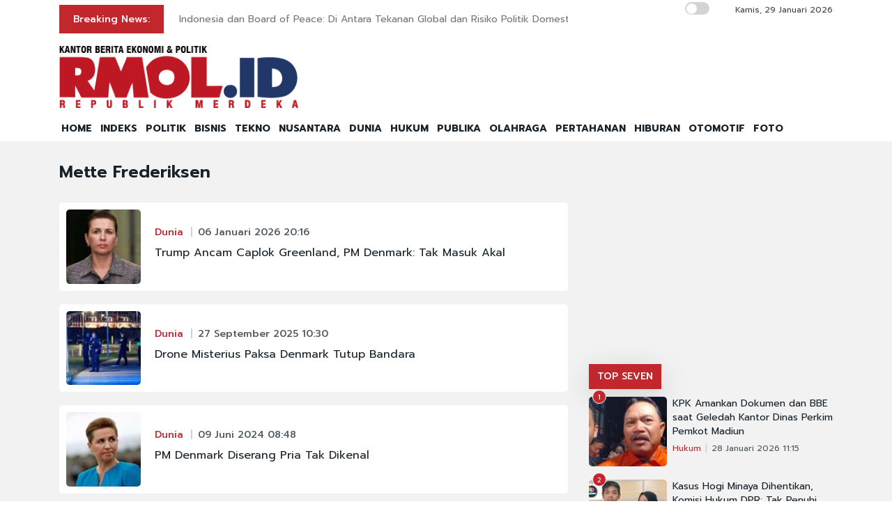

--- FILE ---
content_type: text/html; charset=UTF-8
request_url: https://rmol.id/tag/Mette+Frederiksen
body_size: 9501
content:
<!DOCTYPE html>
<html lang="id-ID">

<head>
	<title>Berita Mette Frederiksen Terkini dan Terlengkap</title>
	<!-- META -->
	<meta charset="utf-8">
	<meta name="viewport" content="width=device-width, initial-scale=1, shrink-to-fit=no">
	<meta name="description" content="Mette Frederiksen Rmol.id kanal berita foto menyajikan berita dan kabar terbaru seputar politik Indonesia" />
	<meta name="news_keywords" content="Mette Frederiksen, Rmol, Rmol.id, politik, news, berita, kabar, indonesia" />
	<meta name="robots" content="index,follow" />
	<meta name="googlebot-news" content="index,follow" />
	<meta name="googlebot" content="index,follow" />
	<meta name="google-site-verification" content="Xt1EiOiWJ2BHtqbhiwMcNKcxDAvhe4vcmgpdp0tnVjw" />
	<meta name="theme-color" content="#000" />
	<meta name="facebook-domain-verification" content="4dl7jmlorcs3ftj26hw4slh0mq5583" />
	<link rel="canonical" href="https://rmol.id/tag/Mette Frederiksen" />
	<meta property="og:site_name" content="Rmol.id" />
		<!--::::: FAVICON ICON :::::::-->
	<link rel="icon" type="image/png" href="https://rmol.id/v4_assets/img/site/rmol-icon-72.png" />
	<!--::::: ALL CSS FILES :::::::-->
	<link rel="stylesheet" href="https://rmol.id/v4_assets/css/plugins/bootstrap.min.css">
	<link rel="stylesheet" href="https://rmol.id/v4_assets/css/plugins/animate.min.css">

	<link href="https://rmol.id/v4_assets/css/plugins/fontawesome-free-7.1.0-web/css/fontawesome.css" rel="stylesheet" />
	<link href="https://rmol.id/v4_assets/css/plugins/fontawesome-free-7.1.0-web/css/brands.css" rel="stylesheet" />
	<link href="https://rmol.id/v4_assets/css/plugins/fontawesome-free-7.1.0-web/css/solid.css" rel="stylesheet" />

	<link rel="stylesheet" href="https://rmol.id/v4_assets/css/plugins/modal-video.min.css">
	<link rel="stylesheet" href="https://rmol.id/v4_assets/css/plugins/owl.carousel.css">
	<link rel="stylesheet" href="https://rmol.id/v4_assets/css/plugins/slick.css">
	<link rel="stylesheet" href="https://rmol.id/v4_assets/css/plugins/stellarnav.css">
	<link rel="stylesheet" href="https://rmol.id/v4_assets/css/theme.css?v=777">
	<link rel="stylesheet" href="https://rmol.id/v4_assets/css/custom.css?v=777">
	<link rel="stylesheet" href="https://rmol.id/v4_assets/css/custom-dark.css?v=777">

	<link rel="stylesheet" href="https://rmol.id/v4_assets/js/countdown/css/jquery.countdown.css?v=777">
	<link rel="preconnect" href="https://fonts.gstatic.com">
	<link href="https://fonts.googleapis.com/css2?family=Prompt:ital,wght@0,400;0,500;0,600;0,700;1,400;1,500;1,600;1,700&display=swap" rel="stylesheet">
	<!-- For Comment Moderation -->


<!-- Start GA4 -->
<!-- Google tag (gtag.js) -->
<script async src="https://www.googletagmanager.com/gtag/js?id=G-RHBRVB1B8X"></script>
<script>
  window.dataLayer = window.dataLayer || [];
  function gtag(){dataLayer.push(arguments);}
  gtag('js', new Date());

  gtag('config', 'G-RHBRVB1B8X');
</script>
<!-- End GA4 -->

<!-- Google tag (gtag.js) -->
<script async src="https://www.googletagmanager.com/gtag/js?id=UA-140318307-1"></script>
<script>
  window.dataLayer = window.dataLayer || [];
  function gtag(){dataLayer.push(arguments);}
  gtag('js', new Date());

  gtag('config', 'UA-140318307-1');
</script>

<!-- End Google tag (gtag.js) -->


<meta name="yandex-verification" content="0c4aa58767da1cc0" />
<meta name="p:domain_verify" content="9aec0d864baac6bc60480935339b6bfe"/></head>

<body class="">

	<div id="page-type" hidden></div>

	<!--::::: PRELOADER START :::::::-->
	<!--<div class="preloader">
		<div>
			<div class="nb-spinner"></div>
		</div>
	</div>-->
	<!--::::: PRELOADER END :::::::-->
	<!--::::: SEARCH FORM START:::::::-->
	<div class="searching">
		<div class="container">
			<div class="row">
				<div class="col-8 text-center m-auto">
					<div class="v1search_form">
						<form action="https://rmol.id/search" method="post">
							<input type="text" name="keyword" placeholder="Search Here...">
							<button type="submit" class="cbtn1">Search</button>
						</form>
					</div>
				</div>
			</div>
		</div>
		<div class="close_btn"><i class="fa-solid fa-xmark"></i></div>
	</div>
	<!--:::::SEARCH FORM END :::::::-->
	<!--::::: TOP BAR START :::::::-->
	<div class="topbar white_bg" id="top">
		<div class="container">
			<div class="row">
				<div class="col-md-6 col-lg-8 align-self-center">
					<div class="trancarousel_area ">
						<p class="trand">Breaking News:</p>
						<div class="trancarousel owl-carousel nav_style1">
															<div class="trancarousel_item">
									<p><a href="https://rmol.id/politik/read/2026/01/29/695535/indonesia-dan-board-of-peace-di-antara-tekanan-global-dan-risiko-politik-domestik">Indonesia dan Board of Peace: Di Antara Tekanan Global dan Risiko Politik Domestik</a></p>
								</div>
															<div class="trancarousel_item">
									<p><a href="https://rmol.id/bisnis/read/2026/01/29/695534/kopdes-merah-putih-hubungkan-potensi-desa-dengan-pasar">Kopdes Merah Putih Hubungkan Potensi Desa dengan Pasar</a></p>
								</div>
															<div class="trancarousel_item">
									<p><a href="https://rmol.id/dunia/read/2026/01/29/695533/bidik-turis-ri-malaysia-buka-747-penerbangan-langsung-per-minggu">Bidik Turis RI, Malaysia Buka 747 Penerbangan Langsung per Minggu</a></p>
								</div>
															<div class="trancarousel_item">
									<p><a href="https://rmol.id/politik/read/2026/01/29/695532/peredaran-sianida-jadi-alarm-baru-pengawasan-tambang-rakyat">Peredaran Sianida jadi Alarm Baru Pengawasan Tambang Rakyat</a></p>
								</div>
															<div class="trancarousel_item">
									<p><a href="https://rmol.id/bisnis/read/2026/01/29/695531/harga-bitcoin-melemah-ke-87-891-dolar-as">Harga Bitcoin Melemah ke 87.891 Dolar AS</a></p>
								</div>
													</div>
					</div>
				</div>
				<div class="col-md-6 col-lg-4 align-self-center">
					<div class="top_date_social text-right">
						<div class="paper_date ">
							<p>
																	<input type="checkbox" id="night-mode-toggle" class="night-mode-checkbox">
									<label for="night-mode-toggle" class="night-mode-label"></label>
									<button id="darkmode" type="button" class="button-default button-theme-desktop" onclick="toggleDark()">
										<span id="night" class="material-icons"><i class="fa-solid fa-moon"></i></span>
										<span id="light" class="material-icons"><i class="fa-solid fa-sun"></i></span>
									</button>
																Kamis, 29 Januari 2026							</p>
						</div>
						<div class="social1 ">
							<ul class="inline">
																<li><a href="https://www.facebook.com/KantorBeritaPolitikRMOL" target="_blank"><i class="fab fa-facebook"></i></a></li>
								<li><a href="https://www.instagram.com/rmol.id/" target="_blank"><i class="fab fa-instagram"></i></a></li>
								<li><a href="https://x.com/RMOL_id" target="_blank"><i class="fa-solid fa-x"></i></a></li>
								<li><a href="https://www.tiktok.com/@rmol.id" target="_blank"><i class="fa-brands fa-tiktok"></i></a></li>
								<li><a href="#" target="_blank"><i class="fab fa-youtube"></i></a></li>
								<li><a href="https://whatsapp.com/channel/0029VaHnTiBEwEjmlKAWkZ1e" target="_blank"><i class="fa-brands fa-whatsapp"></i></a></li>
								<li><a href="https://www.linkedin.com/company/19170572" target="_blank"><i class="fab fa-linkedin"></i></a></li>
								<li><a href="https://play.google.com/store/apps/details?id=id.rmol" target="_blank"><i class="fab fa-android"></i></a></li>
								<li><a href="https://apps.apple.com/us/app/rmol-id-republik-merdeka/id6468551512" target="_blank"><i class="fab fa-apple"></i></a></li>
							</ul>
						</div>
					</div>
				</div>
			</div>
		</div>
	</div>
	<!--::::: TOP BAR END :::::::-->
	<div class="border_black"></div>
		<!--::::: Logo and Header Top Visible on Desktop  :::::::-->
	<div class="logo_area dark-2 d-none d-sm-block white_bg">
		<div class="container">
			<div class="row">
				<div class="col-lg-4 align-self-center">
					<div class="logo"><a href="https://rmol.id/"><img id="main-logo" src="https://dashboard.rmol.id/assets/images/logo/08414905012026_04412501092025_berita-ekonomi-politik-terbaru.png" alt="rmol.id logo"></a></div>
					<div hidden class="dark-logo"><img hidden id="dark-logo" src="https://dashboard.rmol.id/assets/images/logo/07475918012025_logo-for-dark.png"></a></div>
					<div hidden class="light-logo"><img hidden id="light-logo" src="https://dashboard.rmol.id/assets/images/logo/08414905012026_04412501092025_berita-ekonomi-politik-terbaru.png"></a></div>
				</div>
				<div class="col-lg-8 align-right "><!-- Header Ad Desktop -->
					<div class="banner1">
											</div>
				</div>
			</div>
		</div>
	</div>
	<!--::::: LOGO AREA END :::::::-->
	<!--::::: MENU AREA START  :::::::-->
	<div class="main-menu" id="header">
		<!--<a href="#top" class="up_btn up_btn1"><i class="far fa-chevron-double-up"></i></a>-->
		<div class="main-nav clearfix is-ts-sticky">
			<div class="container">
				<div class="row justify-content-between">

					<div class="col-12 col-lg-12">
						<div class="logo d-sm-none">
							<a href="https://rmol.id/"><img id="main-logo-mobile" src="https://dashboard.rmol.id/assets/images/logo/08414905012026_04412501092025_berita-ekonomi-politik-terbaru.png" alt="rmol.id logo"></a>
						</div> <!-- Show XS -->

						<div class="menu_right">
															<div class="d-sm-none">
									<input type="checkbox" id="night-mode-toggle-mobile" class="night-mode-checkbox">
									<label for="night-mode-toggle-mobile" class="night-mode-label"></label>
									<button id="themeButton" class="button-default button-theme" type="button" onclick="toggleDark()"><i class="fa-solid fa-moon"></i></button>
								</div>
														<div class="newsprk_nav stellarnav">
								<ul id="newsprk_menu">
									<li><a href="https://rmol.id/">HOME</a></li>
									<li><a href="https://rmol.id/indeksberita">INDEKS</a></li>
																			<li><a href="https://rmol.id/rubrik/politik">POLITIK</a></li>
																			<li><a href="https://rmol.id/rubrik/bisnis">BISNIS</a></li>
																			<li><a href="https://rmol.id/rubrik/tekno">TEKNO</a></li>
																			<li><a href="https://rmol.id/rubrik/nusantara">NUSANTARA</a></li>
																			<li><a href="https://rmol.id/rubrik/dunia">DUNIA</a></li>
																			<li><a href="https://rmol.id/rubrik/hukum">HUKUM</a></li>
																			<li><a href="https://rmol.id/rubrik/publika">PUBLIKA</a></li>
																			<li><a href="https://rmol.id/rubrik/olahraga">OLAHRAGA</a></li>
																			<li><a href="https://rmol.id/rubrik/pertahanan">PERTAHANAN</a></li>
																			<li><a href="https://rmol.id/rubrik/hiburan">HIBURAN</a></li>
																			<li><a href="https://rmol.id/rubrik/otomotif">OTOMOTIF</a></li>
																		<li><a href="https://rmol.id/foto">FOTO</a></li>
									<li class="search_btn"><i class="fa-solid fa-magnifying-glass"></i></li>
								</ul>
							</div>
						</div>
					</div>
				</div>
			</div>
		</div>
	</div>
	<!--::::: MENU AREA END :::::::-->
	<div class="navbar navbar-shadow d-block d-sm-none ">
		<nav class="navbar-first navbar--scroll">
			<ul class="nav">
				<li class="nav__item"><a href="https://rmol.id/">HOME</a></li>
				<li class="nav__item"><a href="https://rmol.id/indeksberita">INDEKS</a></li>
									<li class="nav__item"><a href="https://rmol.id/rubrik/politik">POLITIK</a></li>
									<li class="nav__item"><a href="https://rmol.id/rubrik/bisnis">BISNIS</a></li>
									<li class="nav__item"><a href="https://rmol.id/rubrik/tekno">TEKNO</a></li>
									<li class="nav__item"><a href="https://rmol.id/rubrik/nusantara">NUSANTARA</a></li>
									<li class="nav__item"><a href="https://rmol.id/rubrik/dunia">DUNIA</a></li>
									<li class="nav__item"><a href="https://rmol.id/rubrik/hukum">HUKUM</a></li>
									<li class="nav__item"><a href="https://rmol.id/rubrik/publika">PUBLIKA</a></li>
									<li class="nav__item"><a href="https://rmol.id/rubrik/olahraga">OLAHRAGA</a></li>
									<li class="nav__item"><a href="https://rmol.id/rubrik/pertahanan">PERTAHANAN</a></li>
									<li class="nav__item"><a href="https://rmol.id/rubrik/hiburan">HIBURAN</a></li>
									<li class="nav__item"><a href="https://rmol.id/rubrik/otomotif">OTOMOTIF</a></li>
								<li class="nav__item"><a href="https://rmol.id/foto">FOTO</a></li>
				<li class="search_btn"><i class="fa-solid fa-magnifying-glass"></i></li>
			</ul>
		</nav>
	</div>

	<!-- Header Ad Mobile -->
	<div class="logo_area d-block d-sm-none white_bg">
		<div class="container">
			<div class="row">
				<div class="col-lg-12 align-right ">
					<div class="banner1">
						<br><div class="banner-300x250 mb10"><script async src="https://pagead2.googlesyndication.com/pagead/js/adsbygoogle.js?client=ca-pub-9478604167568640"
     crossorigin="anonymous"></script>
<!-- RMOL Leaderboard -->
<ins class="adsbygoogle"
     style="display:block"
     data-ad-client="ca-pub-9478604167568640"
     data-ad-slot="5274728580"
     data-ad-format="auto"
     data-full-width-responsive="true"></ins>
<script>
     (adsbygoogle = window.adsbygoogle || []).push({});
</script></div>					</div>
				</div>
			</div>
		</div>
	</div>
	<div class="mb10x">
		<div class="container">
			<div class="row">
				<div class="col-md-6 mb10x d-none d-sm-block"><!-- Top Banner Left -->
									</div>
				<div class="col-md-6 mb10x d-none d-sm-block"><!-- Top Banner Right -->
									</div>
			</div>
		</div>
	</div>
	<div class="mb10x">
		<div class="container">
			<div class="row">
				<div class="col-md-6 mb10x d-none d-sm-block"><!-- WING Side Left -->

									</div>
				<div class="col-md-6 mb10x d-none d-sm-block"><!-- WING Side Right -->

									</div>
			</div>
		</div>
	</div><div class="post_gallary_area fifth_bg mb40">
	<div class="container">
		<div class="row ">
			<div class="col-lg-12 mt30">
				<div class="row">
					<div class="col-xl-8">
						<div class="row justify-content-center">
							<div class="col-lg-12">
								<div class="single_post_heading mb30">
									<h1>Mette Frederiksen</h1>
								</div>

								<!-- Bawaslu Video Iframe-->
								
									<div class="single_post w100 padding10 white_bg border-radious5 list-view post_type3 shadow7 post_type15 border-radious5">
		<div class="post_img border-radious5">
			<div class="img_wrap">
				<a href="https://rmol.id/dunia/read/2026/01/06/692922/trump-ancam-caplok-greenland-pm-denmark-tak-masuk-akal">
					<img src="https://rmol.id/images/berita/mini/2026/01/thumb_285497_08181606012026_WhatsApp_Image_2026-01-05_at_10.45.12_(1).jpeg" alt="Trump Ancam Caplok Greenland, PM Denmark: Tak Masuk Akal">
				</a>
			</div>
			<div class="clear"></div>
		</div>
		<div class="single_post_text padding20 rubrik-list-title">
			<div class="meta3">
				<a href="https://rmol.id/rubrik/dunia">Dunia</a>
				<a href="#">06 Januari 2026 20:16</a>
			</div>
			<h4><a href="https://rmol.id/dunia/read/2026/01/06/692922/trump-ancam-caplok-greenland-pm-denmark-tak-masuk-akal">Trump Ancam Caplok Greenland, PM Denmark: Tak Masuk Akal</a></h4>
		</div>
		<div class="clear"></div>
	</div>
	<div class="single_post w100 padding10 white_bg border-radious5 list-view post_type3 shadow7 post_type15 border-radious5">
		<div class="post_img border-radious5">
			<div class="img_wrap">
				<a href="https://rmol.id/dunia/read/2025/09/27/681326/drone-misterius-paksa-denmark-tutup-bandara">
					<img src="https://rmol.id/images/berita/mini/2025/09/thumb_74391_10313327092025_WhatsApp_Image_2025-09-27_at_06.35.20.jpeg" alt="Drone Misterius Paksa Denmark Tutup Bandara">
				</a>
			</div>
			<div class="clear"></div>
		</div>
		<div class="single_post_text padding20 rubrik-list-title">
			<div class="meta3">
				<a href="https://rmol.id/rubrik/dunia">Dunia</a>
				<a href="#">27 September 2025 10:30</a>
			</div>
			<h4><a href="https://rmol.id/dunia/read/2025/09/27/681326/drone-misterius-paksa-denmark-tutup-bandara">Drone Misterius Paksa Denmark Tutup Bandara</a></h4>
		</div>
		<div class="clear"></div>
	</div>
	<div class="single_post w100 padding10 white_bg border-radious5 list-view post_type3 shadow7 post_type15 border-radious5">
		<div class="post_img border-radious5">
			<div class="img_wrap">
				<a href="https://rmol.id/dunia/read/2024/06/09/623580/pm-denmark-diserang-pria-tak-dikenal">
					<img src="https://rmol.id/images/berita/mini/2024/06/thumb_715720_08514909062024_AP24158467157753.jpg" alt="PM Denmark Diserang Pria Tak Dikenal">
				</a>
			</div>
			<div class="clear"></div>
		</div>
		<div class="single_post_text padding20 rubrik-list-title">
			<div class="meta3">
				<a href="https://rmol.id/rubrik/dunia">Dunia</a>
				<a href="#">09 Juni 2024 08:48</a>
			</div>
			<h4><a href="https://rmol.id/dunia/read/2024/06/09/623580/pm-denmark-diserang-pria-tak-dikenal">PM Denmark Diserang Pria Tak Dikenal</a></h4>
		</div>
		<div class="clear"></div>
	</div>
	<div class="single_post w100 padding10 white_bg border-radious5 list-view post_type3 shadow7 post_type15 border-radious5">
		<div class="post_img border-radious5">
			<div class="img_wrap">
				<a href="https://rmol.id/dunia/read/2024/01/15/605327/raja-denmark-resmi-naik-tahta-gantikan-sang-ibu">
					<img src="https://rmol.id/images/berita/mini/2024/01/thumb_124885_11120915012024_WhatsApp_Image_2024-01-15_at_09.12.01(1).jpeg" alt="Raja Denmark Resmi Naik Tahta Gantikan Sang Ibu">
				</a>
			</div>
			<div class="clear"></div>
		</div>
		<div class="single_post_text padding20 rubrik-list-title">
			<div class="meta3">
				<a href="https://rmol.id/rubrik/dunia">Dunia</a>
				<a href="#">15 Januari 2024 11:00</a>
			</div>
			<h4><a href="https://rmol.id/dunia/read/2024/01/15/605327/raja-denmark-resmi-naik-tahta-gantikan-sang-ibu">Raja Denmark Resmi Naik Tahta Gantikan Sang Ibu</a></h4>
		</div>
		<div class="clear"></div>
	</div>
	<div class="single_post w100 padding10 white_bg border-radious5 list-view post_type3 shadow7 post_type15 border-radious5">
		<div class="post_img border-radious5">
			<div class="img_wrap">
				<a href="https://rmol.id/dunia/read/2023/03/15/566992/bertemu-di-kairo-pemimpin-mesir-dan-denmark-bahas-imigrasi-hingga-konflik-rusia-ukraina">
					<img src="https://rmol.id/images/berita/mini/2023/03/thumb_908772_06451415032023_Kairo.jpg" alt="Bertemu di Kairo, Pemimpin Mesir dan Denmark Bahas Imigrasi hingga Konflik Rusia-Ukraina">
				</a>
			</div>
			<div class="clear"></div>
		</div>
		<div class="single_post_text padding20 rubrik-list-title">
			<div class="meta3">
				<a href="https://rmol.id/rubrik/dunia">Dunia</a>
				<a href="#">15 Maret 2023 06:42</a>
			</div>
			<h4><a href="https://rmol.id/dunia/read/2023/03/15/566992/bertemu-di-kairo-pemimpin-mesir-dan-denmark-bahas-imigrasi-hingga-konflik-rusia-ukraina">Bertemu di Kairo, Pemimpin Mesir dan Denmark Bahas Imigrasi hingga Konflik Rusia-Ukraina</a></h4>
		</div>
		<div class="clear"></div>
	</div>
							</div>

							<div class="border_black"></div>
							<div class="space-30"></div>

							<div class="cpagination mb30">
								<nav aria-label="Page navigation example">
																	</nav>
							</div>
						</div>
					</div>
					<div class="col-xl-4">
						<div class="widget_tab side-head md-mt-30">

    <!-- Sidebar Super Top Desktop -->
    <div class="banner-300x250 mb10"><script async src="https://pagead2.googlesyndication.com/pagead/js/adsbygoogle.js?client=ca-pub-9478604167568640"
     crossorigin="anonymous"></script>
<!-- RMOL ML_Sidebar1 -->
<ins class="adsbygoogle"
     style="display:block"
     data-ad-client="ca-pub-9478604167568640"
     data-ad-slot="7709320236"
     data-ad-format="auto"
     data-full-width-responsive="true"></ins>
<script>
     (adsbygoogle = window.adsbygoogle || []).push({});
</script></div>
    <ul class="nav nav-tabs">
        <li><a class="active" data-toggle="tab" href="#post1">TOP SEVEN</a></li>
    </ul>
    <div class="tab-content">
        <div id="post1" class="tab-pane fade show in active">
            <div class="widget tab_widgets">
                
                    <div class="single_post widgets_small widget_small_pop side_list">
                        <div class="post_img">
                            <div class="img_wrap">
                                <a href="https://rmol.id/hukum/read/2026/01/28/695372/kpk-amankan-dokumen-dan-bbe-saat-geledah-kantor-dinas-perkim-pemkot-madiun">
                                    <img src="https://rmol.id/images/berita/mini/2026/01/thumb_263572_11174828012026_jio.jpeg" alt="KPK Amankan Dokumen dan BBE saat Geledah Kantor Dinas Perkim Pemkot Madiun">
                                </a>
                            </div>
                            <span class="tranding tranding_border">1</span>
                        </div>
                        <div class="single_post_text">
                            <h4><a href="https://rmol.id/hukum/read/2026/01/28/695372/kpk-amankan-dokumen-dan-bbe-saat-geledah-kantor-dinas-perkim-pemkot-madiun">KPK Amankan Dokumen dan BBE saat Geledah Kantor Dinas Perkim Pemkot Madiun</a></h4>
                            <div class="meta2 meta_separator1"> <a href="https://rmol.id/rubrik/hukum">Hukum</a>
                                <a href="#">28 Januari 2026 11:15</a>
                            </div>
                        </div>
                    </div>
                    <div class="space-15"></div>
                    <div class="border_black"></div>
                    <div class="space-15"></div>
                    
                    <div class="single_post widgets_small widget_small_pop side_list">
                        <div class="post_img">
                            <div class="img_wrap">
                                <a href="https://rmol.id/hukum/read/2026/01/28/695417/kasus-hogi-minaya-dihentikan-komisi-hukum-dpr-tak-penuhi-unsur-pidana">
                                    <img src="https://rmol.id/images/berita/mini/2026/01/thumb_8713_05281528012026_a.jpeg" alt="Kasus Hogi Minaya Dihentikan, Komisi Hukum DPR: Tak Penuhi Unsur Pidana">
                                </a>
                            </div>
                            <span class="tranding tranding_border">2</span>
                        </div>
                        <div class="single_post_text">
                            <h4><a href="https://rmol.id/hukum/read/2026/01/28/695417/kasus-hogi-minaya-dihentikan-komisi-hukum-dpr-tak-penuhi-unsur-pidana">Kasus Hogi Minaya Dihentikan, Komisi Hukum DPR: Tak Penuhi Unsur Pidana</a></h4>
                            <div class="meta2 meta_separator1"> <a href="https://rmol.id/rubrik/hukum">Hukum</a>
                                <a href="#">28 Januari 2026 17:07</a>
                            </div>
                        </div>
                    </div>
                    <div class="space-15"></div>
                    <div class="border_black"></div>
                    <div class="space-15"></div>
                    
                    <div class="single_post widgets_small widget_small_pop side_list">
                        <div class="post_img">
                            <div class="img_wrap">
                                <a href="https://rmol.id/politik/read/2026/01/28/695444/rektor-ugm-bikin-bingung-jokowi-lulus-dua-kali">
                                    <img src="https://rmol.id/images/berita/mini/2026/01/thumb_895902_10535628012026_Rektor_UGM_dan_Jokowi_slide_kolase.jpg" alt="Rektor UGM Bikin Bingung, Jokowi Lulus Dua Kali?">
                                </a>
                            </div>
                            <span class="tranding tranding_border">3</span>
                        </div>
                        <div class="single_post_text">
                            <h4><a href="https://rmol.id/politik/read/2026/01/28/695444/rektor-ugm-bikin-bingung-jokowi-lulus-dua-kali">Rektor UGM Bikin Bingung, Jokowi Lulus Dua Kali?</a></h4>
                            <div class="meta2 meta_separator1"> <a href="https://rmol.id/rubrik/politik">Politik</a>
                                <a href="#">28 Januari 2026 22:51</a>
                            </div>
                        </div>
                    </div>
                    <div class="space-15"></div>
                    <div class="border_black"></div>
                    <div class="space-15"></div>
                    
                    <div class="single_post widgets_small widget_small_pop side_list">
                        <div class="post_img">
                            <div class="img_wrap">
                                <a href="https://rmol.id/politik/read/2026/01/28/695342/eggi-damai-lubis-kompak-permalukan-habib-rizieq">
                                    <img src="https://rmol.id/images/berita/mini/2026/01/thumb_517957_05011728012026_eggi_damai.jpeg" alt="Eggi-Damai Lubis Kompak Permalukan Habib Rizieq">
                                </a>
                            </div>
                            <span class="tranding tranding_border">4</span>
                        </div>
                        <div class="single_post_text">
                            <h4><a href="https://rmol.id/politik/read/2026/01/28/695342/eggi-damai-lubis-kompak-permalukan-habib-rizieq">Eggi-Damai Lubis Kompak Permalukan Habib Rizieq</a></h4>
                            <div class="meta2 meta_separator1"> <a href="https://rmol.id/rubrik/politik">Politik</a>
                                <a href="#">28 Januari 2026 05:00</a>
                            </div>
                        </div>
                    </div>
                    <div class="space-15"></div>
                    <div class="border_black"></div>
                    <div class="space-15"></div>
                                                <div class="single_post widgets_small widget_small_pop side_list">
                                <div class="post_img">
                                    <div class="img_wrap">
                                        <a href="https://rmol.id/politik/read/2026/01/29/695527/golkar-pengganti-adies-kadir-di-dpr-caleg-suara-terbanyak-berikutnya">
                                            <img src="https://rmol.id/images/berita/mini/2026/01/thumb_805959_04191229012026_WhatsApp_Image_2026-01-29_at_15.31.02.jpeg" alt="Golkar: Pengganti Adies Kadir di DPR Caleg Suara Terbanyak Berikutnya">
                                        </a>
                                    </div>
                                    <span class="tranding tranding_border">5</span>
                                </div>
                                <div class="single_post_text">
                                    <h4><a href="https://rmol.id/politik/read/2026/01/29/695527/golkar-pengganti-adies-kadir-di-dpr-caleg-suara-terbanyak-berikutnya">Golkar: Pengganti Adies Kadir di DPR Caleg Suara Terbanyak Berikutnya</a></h4>
                                    <div class="meta2 meta_separator1"> <a href="https://rmol.id/rubrik/politik">Politik</a>
                                        <a href="#">29 Januari 2026 16:18</a>
                                    </div>
                                </div>
                            </div>
                            <div class="space-15"></div>
                            <div class="border_black"></div>
                            <div class="space-15"></div>
                
                    <div class="single_post widgets_small widget_small_pop side_list">
                        <div class="post_img">
                            <div class="img_wrap">
                                <a href="https://rmol.id/politik/read/2026/01/28/695416/pratikno-dikabarkan-kena-reshuffle-prabowo-ingin-lepas-dari-geng-solo">
                                    <img src="https://rmol.id/images/berita/mini/2026/01/thumb_551217_05171528012026_WhatsApp_Image_2026-01-28_at_15.38.40.jpeg" alt="Pratikno Dikabarkan Kena Reshuffle, Prabowo Ingin Lepas dari Geng Solo?">
                                </a>
                            </div>
                            <span class="tranding tranding_border">6</span>
                        </div>
                        <div class="single_post_text">
                            <h4><a href="https://rmol.id/politik/read/2026/01/28/695416/pratikno-dikabarkan-kena-reshuffle-prabowo-ingin-lepas-dari-geng-solo">Pratikno Dikabarkan Kena Reshuffle, Prabowo Ingin Lepas dari Geng Solo?</a></h4>
                            <div class="meta2 meta_separator1"> <a href="https://rmol.id/rubrik/politik">Politik</a>
                                <a href="#">28 Januari 2026 17:14</a>
                            </div>
                        </div>
                    </div>
                    <div class="space-15"></div>
                    <div class="border_black"></div>
                    <div class="space-15"></div>
                    
                    <div class="single_post widgets_small widget_small_pop side_list">
                        <div class="post_img">
                            <div class="img_wrap">
                                <a href="https://rmol.id/nusantara/read/2026/01/28/695340/pabrik-swallow-di-medan-diamuk-api">
                                    <img src="https://rmol.id/images/berita/mini/2026/01/thumb_581078_04174928012026_pabrik_swalow_terbakar.jpg" alt="Pabrik Swallow di Medan Diamuk Api">
                                </a>
                            </div>
                            <span class="tranding tranding_border">7</span>
                        </div>
                        <div class="single_post_text">
                            <h4><a href="https://rmol.id/nusantara/read/2026/01/28/695340/pabrik-swallow-di-medan-diamuk-api">Pabrik Swallow di Medan Diamuk Api</a></h4>
                            <div class="meta2 meta_separator1"> <a href="https://rmol.id/rubrik/nusantara">Nusantara</a>
                                <a href="#">28 Januari 2026 04:16</a>
                            </div>
                        </div>
                    </div>
                    <div class="space-15"></div>
                    <div class="border_black"></div>
                    <div class="space-15"></div>
                    
            </div>
        </div>
    </div>
</div>

<div class="row justify-content-center">

    <div class="col-lg-12">

        <!-- Ads: ALL Sidebar Except Home -->
        <div class="ads mb10 text-center"><a target="_blank" href="https://rmol.id/tag/pertamina"><img alt="PERTAMINA NEWS Inside" title="PERTAMINA NEWS Inside" src="https://dashboard.rmol.id/assets/images/banner/04053423042024_pertamina-energi.gif"></a></div>
        <!-- Ads: ALL Sidebar AA -->
        <div class="banner-300x250 mb10"><script async src="https://pagead2.googlesyndication.com/pagead/js/adsbygoogle.js?client=ca-pub-9478604167568640"
     crossorigin="anonymous"></script>
<!-- RMOL Tag_Middle1 -->
<ins class="adsbygoogle"
     style="display:block"
     data-ad-client="ca-pub-9478604167568640"
     data-ad-slot="6606796019"
     data-ad-format="auto"
     data-full-width-responsive="true"></ins>
<script>
     (adsbygoogle = window.adsbygoogle || []).push({});
</script></div>
        <!-- Sidebar All Article Bawaslu Video -->
        
        <!-- Side All Article Bawaslu -->
        
                <!-- Home Sidebar B Middle Right -->

            </div>

    <div class="col-md-6 col-lg-12">
        <div class="most_widget3 padding20 white_bg border-radious5 mb10 sm-mt30">
            <div class="heading">
                <h2 class="widget-title">TRENDING TAG</h2>
            </div>
            <div class="post_type2_carousel owl-carousel nav_style1">
                <div class="single_post2_carousel">

                                                <div class="single_post post_type3 post_type15 mb10">
                                <div><a href="https://rmol.id/tag/eggi+sudjana">#EGGI SUDJANA</a></div>
                            </div>
                                                <div class="single_post post_type3 post_type15 mb10">
                                <div><a href="https://rmol.id/tag/hidayat+nur+wahid">#HIDAYAT NUR WAHID</a></div>
                            </div>
                                                <div class="single_post post_type3 post_type15 mb10">
                                <div><a href="https://rmol.id/tag/joko+widodo">#JOKO WIDODO</a></div>
                            </div>
                                                <div class="single_post post_type3 post_type15 mb10">
                                <div><a href="https://rmol.id/tag/kpk">#KPK</a></div>
                            </div>
                                                <div class="single_post post_type3 post_type15 mb10">
                                <div><a href="https://rmol.id/tag/kebakaran">#KEBAKARAN</a></div>
                            </div>
                                                <div class="single_post post_type3 post_type15 mb10">
                                <div><a href="https://rmol.id/tag/polri">#POLRI</a></div>
                            </div>
                                                <div class="single_post post_type3 post_type15 mb10">
                                <div><a href="https://rmol.id/tag/rosadi+jamani">#ROSADI JAMANI</a></div>
                            </div>
                                    </div>
            </div>
        </div>
    </div>

        <!-- Home Sidebar G Bottom Right -->

    <div class="col-md-6 col-lg-12">
        <!-- Follow Social Media-->
        <div class="follow_box widget mb10 border-radious5 white_bg padding20 sm-mt30">
            <h2 class="widget-title">FOLLOW US</h2>
            <div class="footer-share">
                <div class="sharing-button">
                    <a href="https://www.facebook.com/KantorBeritaPolitikRMOL" title="Facebook RMOL.ID" target="_blank"><img alt="Facebook Sharing Button" src="https://rmol.id/v4_assets/img/icon/facebook.png"></a>
                </div>
                <div class="sharing-button">
                    <a href="https://twitter.com/RMOL_id" title="X RMOL.ID" target="_blank"><img alt="X Sharing Button" src="https://rmol.id/v4_assets/img/icon/x.png"></a>
                </div>
                <div class="sharing-button">
                    <a href="https://www.instagram.com/rmol.id" title="Instagram RMOL.ID" target="_blank"><img alt="Instagram Sharing Button" src="https://rmol.id/v4_assets/img/icon/instagram.png"></a>
                </div>
                <div class="sharing-button">
                    <a href="https://www.tiktok.com/@rmol.id" title="Tiktok RMOL.ID" target="_blank"><img alt="Tiktok Sharing Button" src="https://rmol.id/v4_assets/img/icon/tiktok.png"></a>
                </div>
                <div class="sharing-button">
                    <a href="#" title="Youtube RMOL.ID" target="_blank"><img alt="Youtube Sharing Button" src="https://rmol.id/v4_assets/img/icon/youtube.png"></a>
                </div>
                <div class="sharing-button">
                    <a href="https://whatsapp.com/channel/0029VaHnTiBEwEjmlKAWkZ1e" title="WhatsApp Channel RMOL.ID" target="_blank"><img alt="WhatsApp Channel Button" src="https://rmol.id/v4_assets/img/icon/whatsapp.png"></a>
                </div>
            </div>
        </div>
    </div>

</div>					</div>
				</div>
			</div>
		</div>
	</div>
</div>
	<!--::::: FOOTER AREA START :::::::-->
	<div class="theme-4">
		<div class="footer footer_area3 white_bg">
			<div class="container">
				<div class="cta">
					<div class="row">
						<div class="col-md-12 align-center">
							<div class="footer-link">
								<ul class="inline">
									<li><a href="https://rmol.id/info/tentang-kami">Tentang Kami</a></li>
									<li><a href="https://rmol.id/info/disclaimer">Disclaimer</a></li>
									<li><a href="https://rmol.id/info/pedoman-media-siber">Pedoman Media Siber</a></li>
									<li><a href="https://rmol.id/info/pedoman-ramah-anak">Pedoman Ramah Anak</a></li>
									<li><a href="https://rmol.id/info/kode-etik-jurnalistik">Kode Etik Jurnalistik</a></li>
									<li><a href="https://rmol.id/info/pedoman-pemberitaan-isu-keberagaman">Pedoman Pemberitaan Isu Keberagaman</a></li>
									<li><a href="https://rmol.id/rss">RSS</a></li>
								</ul>
							</div>
							<div class="footer-share">
								<div class="sharing-button">
									<a href="https://www.facebook.com/KantorBeritaPolitikRMOL" title="Facebook RMOL.ID" target="_blank"><img alt="Facebook Sharing Button" src="https://rmol.id/v4_assets/img/icon/facebook.png"></a>
								</div>
								<div class="sharing-button">
									<a href="https://twitter.com/RMOL_id" title="X RMOL.ID" target="_blank"><img alt="X Sharing Button" src="https://rmol.id/v4_assets/img/icon/x.png"></a>
								</div>
								<div class="sharing-button">
									<a href="https://www.instagram.com/rmol.id" title="Instagram RMOL.ID" target="_blank"><img alt="Instagram Sharing Button" src="https://rmol.id/v4_assets/img/icon/instagram.png"></a>
								</div>
								<div class="sharing-button">
									<a href="https://www.tiktok.com/@rmol.id" title="Tiktok RMOL.ID" target="_blank"><img alt="Tiktok Sharing Button" src="https://rmol.id/v4_assets/img/icon/tiktok.png"></a>
								</div>
								<div class="sharing-button">
									<a href="#" title="Youtube RMOL.ID" target="_blank"><img alt="Youtube Sharing Button" src="https://rmol.id/v4_assets/img/icon/youtube.png"></a>
									<!-- https://www.youtube.com/channel/UCHnX2SBuwiuHy7kKjQJTohQ -->
								</div>
								<div class="sharing-button">
									<a href="https://whatsapp.com/channel/0029VaHnTiBEwEjmlKAWkZ1e" title="WhatsApp Channel RMOL.ID" target="_blank"><img alt="WhatsApp Channel Button" src="https://rmol.id/v4_assets/img/icon/whatsapp.png"></a>
								</div>

							</div>
							<div class="footer_logo" style="margin-top: 15px;">
								<a href="#">
									<img src="https://rmol.id/v4_assets/img/site/foot-network.png?v=2" alt="logo rmol network" style="width:80%">
								</a>
							</div>
							<div class="footer_networks">
								<div class="footer_networks-inner">
									<ul class="inline">
										<li><a href="https://rmolaceh.id" title="Kantor Berita Aceh" target="_blank">Aceh</a></li>
										<li><a href="https://rmolsumut.id" title="Kantor Berita Sumatera Utara" target="_blank">Sumatera Utara</a></li>
										<li><a href="https://rmolbengkulu.id" title="Kantor Berita Bengkulu" target="_blank">Bengkulu</a></li>
										<li><a href="https://rmolsumsel.id" title="Kantor Berita Sumatera Selatan" target="_blank">Sumatera Selatan</a></li>
										<li><a href="https://rmollampung.id" title="Kantor Berita Lampung" target="_blank">Lampung</a></li>
										<li><a href="https://www.rmolbanten.id" title="Kantor Berita Banten" target="_blank">Banten</a></li>
										<li><a href="https://rmoljabar.id" title="Kantor Berita Jawa Barat" target="_blank">Jawa Barat</a></li>
										<li><a href="https://rmoljawatengah.id" title="Kantor Berita Jawa Tengah" target="_blank">Jawa Tengah</a></li>
										<li><a href="https://rmoljatim.id" title="Kantor Berita Jawa Timur" target="_blank">Jawa Timur</a></li>
										<li><a href="https://rmolpapua.id" title="Kantor Berita Papua" target="_blank">Papua</a></li>
									</ul>
								</div>
							</div>
						</div>
					</div>
				</div>
				<div class="border_white"></div>
				<div class="space-40"></div>
				<div class="row">
					<div class="col-lg-12 align-center mb10">
						<p>Copyright &copy; 2026 Republik Merdeka Kantor Berita Politik &amp; Ekonomi RMOLID All Right Reserved.</p>
					</div>
				</div>
			</div>
		</div>
	</div>
	<!--::::: FOOTER AREA END :::::::-->
	<!--::::: ALL JS FILES :::::::-->
	<script src="https://rmol.id/v4_assets/js/plugins/jquery.2.1.0.min.js"></script>
	<script src="https://rmol.id/v4_assets/js/plugins/bootstrap.min.js"></script>
	<script src="https://rmol.id/v4_assets/js/plugins/jquery.nav.js"></script>
	<script src="https://rmol.id/v4_assets/js/plugins/jquery.waypoints.min.js"></script>
	<script src="https://rmol.id/v4_assets/js/plugins/jquery-modal-video.min.js"></script>
	<script src="https://rmol.id/v4_assets/js/plugins/owl.carousel.js"></script>
	<script src="https://rmol.id/v4_assets/js/plugins/popper.min.js"></script>
	<script src="https://rmol.id/v4_assets/js/plugins/circle-progress.js"></script>
	<script src="https://rmol.id/v4_assets/js/plugins/slick.min.js"></script>
	<script src="https://rmol.id/v4_assets/js/plugins/stellarnav.js"></script>
	<script src="https://rmol.id/v4_assets/js/plugins/wow.min.js"></script>

	<script src="https://rmol.id/v4_assets/js/countdown/js/jquery.plugin.min.js"></script>
	<script src="https://rmol.id/v4_assets/js/countdown/js/jquery.countdown.js"></script>
	<script src="https://rmol.id/v4_assets/js/countdown/js/jquery.countdown-id.js"></script>

	<script>
		// Color Theme Template Changing: Start

		// Reset Storage
		//localStorage.clear();

		function setToggleTheme($theme) {
			if ($theme === "light-theme") {
				if (document.getElementById('night'))
					document.getElementById("night").style.display = "none";
				if (document.getElementById('light'))
					document.getElementById("light").style.display = "block";
			} else {
				if (document.getElementById('night'))
					document.getElementById("night").style.display = "block";
				if (document.getElementById('light'))
					document.getElementById("light").style.display = "none";
			}
		}

		function setLight() {
			bodyContainer.className = 'light-theme';

			// Add "primay_bg" class for dark theme
			// const post_gallary_area = document.getElementsByClassName('post_gallary_area')
			// if (post_gallary_area.length > 0) {
			// 	post_gallary_area.className = "post_gallary_area fifth_bg mb40";
			// }

			// Change "primay_bg" class to "fifth_bg"
			const elementsCollectionPga = document.querySelectorAll(".primay_bg");
			const elementsArrayPga = [...elementsCollectionPga]; // Convert to array
			elementsArrayPga.forEach(element => {
				element.classList.remove("primay_bg");
				element.classList.add("fifth_bg");
			});

			// Change "dark_bg" class to "white_bg"
			const elementsCollectionDb = document.querySelectorAll(".dark_bg");
			const elementsArrayDb = [...elementsCollectionDb]; // Convert to array
			elementsArrayDb.forEach(element => {
				element.classList.remove("dark_bg");
				element.classList.add("white_bg");
			});

			// Change Logo
			const lightLogo = document.getElementById("light-logo").src;
			const mainLogo = document.getElementById('main-logo');
			const mainLogoMobile = document.getElementById('main-logo-mobile');
			mainLogo.src = lightLogo;
			mainLogoMobile.src = lightLogo;

			// Change Button
			if (document.getElementById('themeButton'))
				document.getElementById("themeButton").innerHTML = '<i class="fa-solid fa-sun"></i>';

			// Checked checkbox
			if (document.getElementById('night-mode-toggle'))
				document.getElementById('night-mode-toggle').checked = false;

			if (document.getElementById('night-mode-toggle-mobile'))
				document.getElementById('night-mode-toggle-mobile').checked = false;

			localStorage.setItem("data-theme", "light-theme");
			setToggleTheme('light-theme'); // Toggle Button
			console.log('Set Theme: Light!');
		}

		function setDark() {
			bodyContainer.className = 'dark-theme';
			//const post_gallary_area = document.getElementsByClassName('post_gallary_area')

			// Change "primay_bg" class to "fifth_bg"
			const elementsCollectionPga = document.querySelectorAll(".fifth_bg");
			const elementsArrayPga = [...elementsCollectionPga]; // Convert to array
			elementsArrayPga.forEach(element => {
				element.classList.remove("fifth_bg");
				element.classList.add("primay_bg");
			});

			// Change "white_bg" class to "dark_bg"
			const elementsCollectionWb = document.querySelectorAll(".white_bg");
			const elementsArrayWb = [...elementsCollectionWb]; // Convert to array
			elementsArrayWb.forEach(element => {
				element.classList.remove("white_bg");
				element.classList.add("dark_bg");
			});

			// Change Logo
			const darkLogo = document.getElementById("dark-logo").src;
			const mainLogo = document.getElementById('main-logo');
			const mainLogoMobile = document.getElementById('main-logo-mobile');
			mainLogo.src = darkLogo;
			mainLogoMobile.src = darkLogo;

			// Change Button
			if (document.getElementById('themeButton'))
				document.getElementById("themeButton").innerHTML = '<i class="fa-solid fa-moon"></i>';

			// Checked checkbox
			if (document.getElementById('night-mode-toggle'))
				document.getElementById('night-mode-toggle').checked = true;

			if (document.getElementById('night-mode-toggle-mobile'))
				document.getElementById('night-mode-toggle-mobile').checked = true;

			localStorage.setItem("data-theme", "dark-theme");
			setToggleTheme('dark-theme'); // Toggle Button
			console.log('Set Theme: Dark!');
		}

		function toggleDark() {
			let theme = localStorage.getItem("data-theme");
			if (theme === "light-theme") {
				setDark();
				console.log('toggle pressed and set to Dark');
			} else {
				setLight();
				console.log('toggle pressed and set to Light');
			}
		}

		// Set Default Light Theme on Load
		const pageType = document.getElementById('page-type');
		const bodyContainer = document.body;
		let theme = localStorage.getItem("data-theme");
		if (pageType) {
			if (pageType.innerHTML != 'foto') {

				if (theme === null) { //set default to 'light'
					setLight();
				} else {
					// Check Togle Button on Load
					if (theme === "dark-theme") {
						setDark();
					} else {
						setLight();
						//setToggleTheme('light-theme');
					}
				}
				console.log("Theme onLoad: " + localStorage.getItem("data-theme"));
			} else {
				if (theme === null) { //set default to 'dark' only for 'foto' pageType
					setDark();
				}
			}
		}

		// Dekstop Toggle
		if (document.getElementById('night-mode-toggle')) {
			const nightModeToggle = document.getElementById('night-mode-toggle');
			const body = document.body;

			nightModeToggle.addEventListener('change', () => {
				//body.classList.toggle('dark-mode');

				const bodyContainer = document.body;
				let theme = localStorage.getItem("data-theme");
				if (theme === null) { //set default to 'light'
					setLight();
				} else {
					// Check Togle Button on Load
					if (theme === "dark-theme") {
						setLight();
					} else {
						setDark();
						//setToggleTheme('light-theme');
					}
				}

			});
		}

		// Mobile Toggle
		if (document.getElementById('night-mode-toggle-mobile')) {
			const nightModeToggleMobile = document.getElementById('night-mode-toggle-mobile');
			nightModeToggleMobile.addEventListener('change', () => {
				//body.classList.toggle('dark-mode');

				const bodyContainer = document.body;
				let theme = localStorage.getItem("data-theme");
				if (theme === null) { //set default to 'light'
					setLight();
				} else {
					// Check Togle Button on Load
					if (theme === "dark-theme") {
						setLight();
					} else {
						setDark();
						//setToggleTheme('light-theme');
					}
				}

			});
		}

		// Color Theme Template Changing: Finish

		(function($) {
			'use strict';
			jQuery(document).ready(function($) {
				//countdown pemilu
				// var austDay = new Date();
				// austDay = new Date(austDay.getFullYear() + 0, 12 - 11, 14);
				// console.log(austDay);
				// $('#defaultCountdown').countdown({
				// 	until: austDay,
				// 	timezone: +7
				// });
				// AJAX Load more news button
				$('.load-more').click(function() {
					var limit = 25;
					var row = Number($('#row').val());
					var allcount = Number($('#all').val());
					// reduce 8 for headline
					allcount = allcount - 8;
					if (row <= allcount) {
						$("#row").val(row + limit); // set row value
						$.ajax({
							url: 'v4_view/home_get_ajax.php',
							type: 'post',
							data: {
								row: row
							},
							beforeSend: function() {
								$(".load-more").text("Loading...");
							},
							success: function(response) {
								// Setting little delay while displaying new content
								setTimeout(function() {
									// appending posts after last post with class="post"
									$(".post:last").after(response).show().fadeIn("slow");
									var rowno = row + limit;
									// checking row value is greater than allcount or not
									if (rowno > allcount) {
										// Change the text and background
										$('.load-more').text("Sebelumnya");
										$('.load-more').css("background", "darkorchid");
									} else {
										$(".load-more").text("Selanjutnya");
										$('.load-more').css("background", "#c2272d");
									}
								}, 500);
							}
						});
					} else {
						$('.load-more').text("Loading...");
						// Setting little delay while removing contents
						setTimeout(function() {
							// When row is greater than allcount then remove all class='post' element after 3 element
							//$('.post:nth-child(100)').nextAll('.post').remove().fadeIn("slow");
							$('.postajax').remove().fadeIn("slow");
							console.log('remove-post');
							// Reset the value of row
							$("#row").val(43); // 43 is number row news before AJAX execited a.k.a order_number
							// Change the text and background
							$('.load-more').text("Selanjutnya");
							$('.load-more').css("background", "#c2272d");
						}, 2000);
					}
				});
			});
		}(jQuery));
	</script>

	<script src="https://rmol.id/v4_assets/js/main.js?v=777"></script>

	
	</body>

	</html>

--- FILE ---
content_type: text/html; charset=utf-8
request_url: https://www.google.com/recaptcha/api2/aframe
body_size: 267
content:
<!DOCTYPE HTML><html><head><meta http-equiv="content-type" content="text/html; charset=UTF-8"></head><body><script nonce="El7p11CAQurMYm0s0lX14A">/** Anti-fraud and anti-abuse applications only. See google.com/recaptcha */ try{var clients={'sodar':'https://pagead2.googlesyndication.com/pagead/sodar?'};window.addEventListener("message",function(a){try{if(a.source===window.parent){var b=JSON.parse(a.data);var c=clients[b['id']];if(c){var d=document.createElement('img');d.src=c+b['params']+'&rc='+(localStorage.getItem("rc::a")?sessionStorage.getItem("rc::b"):"");window.document.body.appendChild(d);sessionStorage.setItem("rc::e",parseInt(sessionStorage.getItem("rc::e")||0)+1);localStorage.setItem("rc::h",'1769680794061');}}}catch(b){}});window.parent.postMessage("_grecaptcha_ready", "*");}catch(b){}</script></body></html>